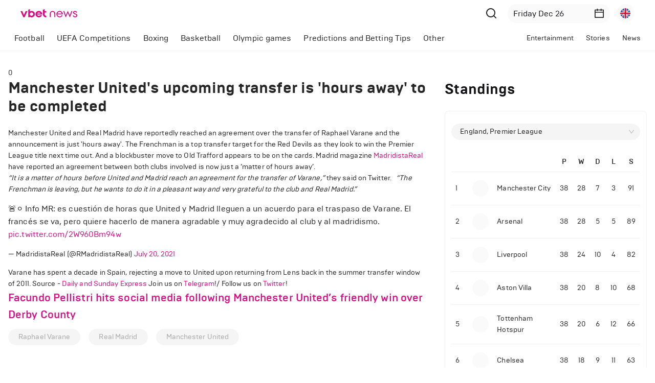

--- FILE ---
content_type: application/javascript; charset=UTF-8
request_url: https://www.vbetnews.com/_next/static/chunks/pages/tags/%5Bid%5D-ee6aeb50fad7d9cf.js
body_size: 2708
content:
(self.webpackChunk_N_E=self.webpackChunk_N_E||[]).push([[476],{3397:function(n,e,t){(window.__NEXT_P=window.__NEXT_P||[]).push(["/tags/[id]",function(){return t(4220)}])},4220:function(n,e,t){"use strict";t.r(e),t.d(e,{__N_SSG:function(){return w}});var i=t(5893),o=t(7294),l=t(5968),r=t(6226),a=t(9521),u=t(6748),s=t(2957),d=t(6180),c=t(1163),v=t(2763),f=t(9008),g=t(6799),p=t(971),h=t(1161);function m(n,e){(null==e||e>n.length)&&(e=n.length);for(var t=0,i=new Array(e);t<e;t++)i[t]=n[t];return i}function x(n,e){return function(n){if(Array.isArray(n))return n}(n)||function(n,e){var t=null==n?null:"undefined"!==typeof Symbol&&n[Symbol.iterator]||n["@@iterator"];if(null!=t){var i,o,l=[],r=!0,a=!1;try{for(t=t.call(n);!(r=(i=t.next()).done)&&(l.push(i.value),!e||l.length!==e);r=!0);}catch(u){a=!0,o=u}finally{try{r||null==t.return||t.return()}finally{if(a)throw o}}return l}}(n,e)||function(n,e){if(!n)return;if("string"===typeof n)return m(n,e);var t=Object.prototype.toString.call(n).slice(8,-1);"Object"===t&&n.constructor&&(t=n.constructor.name);if("Map"===t||"Set"===t)return Array.from(t);if("Arguments"===t||/^(?:Ui|I)nt(?:8|16|32)(?:Clamped)?Array$/.test(t))return m(n,e)}(n,e)||function(){throw new TypeError("Invalid attempt to destructure non-iterable instance.\\nIn order to be iterable, non-array objects must have a [Symbol.iterator]() method.")}()}function y(){var n,e,t=(n=["\n  padding-top: 32px;\n  padding-bottom: 80px;\n\n  .infinite-scroll-component__outerdiv {\n    margin-top: -20px;\n  }\n\n  .infinite-scroll-component {\n    padding: 16px;\n\n    @media only screen and (max-width: 992px) {\n      padding: 16px 0;\n    }\n  }\n"],e||(e=n.slice(0)),Object.freeze(Object.defineProperties(n,{raw:{value:Object.freeze(e)}})));return y=function(){return t},t}var j=a.ZP.div(y()),w=!0;e.default=function(){var n,e,t,a=(0,c.useRouter)(),m=a.query.tag,y=(0,g.dD)(),w=a.query,b=w.id,_=w.slug,S=(0,v.$G)(["common"]).t,O=(0,o.useState)(0),E=O[0],N=O[1],k=(0,o.useState)(0),A=k[0],Z=k[1],C=(0,u.a)(d.bd.o.b,{fetchPolicy:"cache-only"}).data,P=(0,o.useMemo)((function(){var n,e,t;return _&&(null===C||void 0===C||null===(n=C.categories)||void 0===n?void 0:n.length)?null===C||void 0===C||null===(t=C.categories)||void 0===t?void 0:t.find((function(n){return(null===n||void 0===n?void 0:n.slug)===_})):null===C||void 0===C||null===(e=C.categories)||void 0===e?void 0:e[0]}),[C,_]),T=x((0,s.t)(d.xu.o.gc,{fetchPolicy:"no-cache",onError:function(){a.push("/404")},onCompleted:function(n){var e,t;n&&(null===(e=n.postsByTag)||void 0===e?void 0:e.total)&&Z(null===(t=n.postsByTag)||void 0===t?void 0:t.total)}}),2),B=T[0],q=T[1],z=q.loading,F=q.data,I=(0,u.a)(d.xu.o._d,{variables:{query:{pagination:{page:0,limit:20}}},fetchPolicy:"no-cache"}).data,M=(null===F||void 0===F||null===(n=F.postsByTag)||void 0===n?void 0:n.results)||[];return(0,o.useEffect)((function(){b&&B({variables:{query:{pagination:{page:E,limit:21},tag:b}}})}),[B,b,E]),(0,o.useEffect)((function(){window.scrollTo({top:0,behavior:"smooth"})}),[E]),(0,o.useEffect)((function(){a.isReady&&N(0)}),[a]),(0,i.jsxs)(i.Fragment,{children:[(0,i.jsxs)(f.default,{children:[(0,i.jsxs)("title",{children:["Vbetnews ",P?"| ".concat(null===P||void 0===P?void 0:P.name).toUpperCase():""]}),(0,i.jsx)("meta",{name:"description",content:"Vbetnews"}),(0,i.jsx)("link",{rel:"icon",href:"/favicon.ico"})]}),(0,i.jsx)(j,{children:(0,i.jsx)(p.W2,{children:(0,i.jsxs)(l.Z,{gutter:32,children:[(0,i.jsx)(r.Z,{xs:{span:24},xl:{span:16},children:z&&M&&!M.length?(0,i.jsxs)(i.Fragment,{children:[(0,i.jsx)(h.O,{width:"50%",height:40,spaceBottom:16}),(0,i.jsx)(l.Z,{gutter:[16,16],style:{padding:"4px 0 16px"},children:new Array(3).fill(1).map((function(n,e){return(0,i.jsx)(r.Z,{xs:{span:24},xl:{span:8},children:(0,i.jsx)(h.O,{width:"100%",height:300})},"skeleton-item-".concat(e))}))}),(0,i.jsx)(h.O,{width:"30%",height:40,spaceBottom:0})]}):(0,i.jsxs)(i.Fragment,{children:[(0,i.jsx)(p.bi,{title:"".concat(m),spaceBottom:20}),(0,i.jsx)(l.Z,{gutter:[16,16],style:{padding:"4px 0 32px"},children:z&&M&&!M.length?(0,i.jsx)(i.Fragment,{children:new Array(3).fill(1).map((function(n,e){return(0,i.jsx)(r.Z,{xs:{span:24},xl:{span:8},children:(0,i.jsx)(h.O,{width:"100%",height:300})},"skeleton-item-".concat(e))}))}):null===M||void 0===M?void 0:M.map((function(n){var e,t;return(0,i.jsx)(r.Z,{xs:{span:24},xl:{span:8},children:(0,i.jsx)(p.eu,{type:"default",title:null===n||void 0===n?void 0:n.title,date:null===n||void 0===n?void 0:n.published_at,views:null===n||void 0===n||null===(e=n.views)||void 0===e?void 0:e.count,space:16,animation:!0,slug:null===n||void 0===n?void 0:n.slug,image:(null===n||void 0===n?void 0:n.image)||"",image_alt:(null===n||void 0===n?void 0:n.image_alt)||"",style:{height:"100%"},breaking:null===n||void 0===n?void 0:n.breaking,exclusive:null===n||void 0===n?void 0:n.exclusive,categoryName:a.query.category?null===(t=null===C||void 0===C?void 0:C.categories.find((function(n){return n.slug===a.query.category})))||void 0===t?void 0:t.name:null===P||void 0===P?void 0:P.name})},"content-item-".concat(null===n||void 0===n?void 0:n.id,"-").concat(Math.random()))}))}),(0,i.jsx)(p.tl,{defaultCurrent:E+1,current:E+1,pageSize:21,total:Number(A),onChange:function(n){return N(n-1)},hideOnSinglePage:!0,showSizeChanger:!1,size:y?"small":"default",style:{marginBottom:32}})]})}),(0,i.jsxs)(r.Z,{xs:{span:24},xl:{span:8},children:[(0,i.jsx)(p.oE,{title:S("news_feed.title"),titleAction:S("see_all_news"),categorySlug:null===P||void 0===P?void 0:P.slug,categoryType:"newsfeeds",categoryName:null===P||void 0===P?void 0:P.name,data:I,isLoading:!(null===I||void 0===I||null===(e=I.homeNewsfeeds)||void 0===e||null===(t=e.results)||void 0===t?void 0:t.length)||!1}),(0,i.jsx)("div",{children:(0,i.jsx)(p.w0,{})}),(0,i.jsx)(p.mX,{title:S("standings.title")})]})]})})})]})}}},function(n){n.O(0,[774,888,179],(function(){return e=3397,n(n.s=e);var e}));var e=n.O();_N_E=e}]);

--- FILE ---
content_type: application/javascript; charset=UTF-8
request_url: https://www.vbetnews.com/_next/static/chunks/pages/pages/%5Bsystem_page%5D-18b6c4ff5115a120.js
body_size: 968
content:
(self.webpackChunk_N_E=self.webpackChunk_N_E||[]).push([[863],{2860:function(e,n,t){(window.__NEXT_P=window.__NEXT_P||[]).push(["/pages/[system_page]",function(){return t(1709)}])},1709:function(e,n,t){"use strict";t.r(n),t.d(n,{__N_SSG:function(){return a}});var i=t(5893),r=(t(7294),t(9008)),s=t(5818),o=t(9521),c=t(971);function d(){var e,n,t=(e=["\n  padding-top: 32px;\n  padding-bottom: 80px;\n"],n||(n=e.slice(0)),Object.freeze(Object.defineProperties(e,{raw:{value:Object.freeze(n)}})));return d=function(){return t},t}var l=s.Z.Title,u=o.ZP.div(d()),a=!0;n.default=function(e){var n=e.termsFeedData;return(0,i.jsxs)(i.Fragment,{children:[(0,i.jsxs)(r.default,{children:[(0,i.jsx)("title",{children:"Vbetnews"}),(0,i.jsx)("meta",{name:"description",content:"Vbetnews"}),(0,i.jsx)("link",{rel:"icon",href:"/favicon.ico"})]}),(0,i.jsx)(u,{children:(0,i.jsxs)(c.W2,{children:[(0,i.jsx)(l,{level:1,style:{marginBottom:40},children:null===n||void 0===n?void 0:n.title}),(0,i.jsx)("div",{dangerouslySetInnerHTML:{__html:(null===n||void 0===n?void 0:n.body)||""}})]})})]})}}},function(e){e.O(0,[774,888,179],(function(){return n=2860,e(e.s=n);var n}));var n=e.O();_N_E=n}]);

--- FILE ---
content_type: image/svg+xml
request_url: https://www.vbetnews.com/images/search.svg
body_size: 991
content:
<svg width="24" height="24" viewBox="0 0 24 24" fill="none" xmlns="http://www.w3.org/2000/svg">
<path d="M21.7094 20.29L17.9994 16.61C19.4395 14.8144 20.1369 12.5353 19.9482 10.2413C19.7595 7.94733 18.6991 5.81281 16.9849 4.27667C15.2708 2.74053 13.0332 1.91954 10.7323 1.9825C8.43145 2.04546 6.24214 2.98759 4.61456 4.61517C2.98698 6.24275 2.04485 8.43207 1.98189 10.7329C1.91893 13.0338 2.73992 15.2714 4.27606 16.9855C5.8122 18.6997 7.94672 19.7601 10.2407 19.9488C12.5347 20.1375 14.8138 19.4401 16.6094 18L20.2894 21.68C20.3824 21.7738 20.493 21.8482 20.6148 21.8989C20.7367 21.9497 20.8674 21.9758 20.9994 21.9758C21.1314 21.9758 21.2621 21.9497 21.384 21.8989C21.5059 21.8482 21.6165 21.7738 21.7094 21.68C21.8897 21.4936 21.9904 21.2444 21.9904 20.985C21.9904 20.7257 21.8897 20.4765 21.7094 20.29ZM10.9994 18C9.61495 18 8.26157 17.5895 7.11042 16.8203C5.95928 16.0511 5.06207 14.9579 4.53226 13.6788C4.00245 12.3997 3.86382 10.9923 4.13392 9.63439C4.40402 8.27653 5.0707 7.02925 6.04967 6.05028C7.02864 5.07131 8.27592 4.40463 9.63378 4.13453C10.9917 3.86443 12.3991 4.00306 13.6782 4.53287C14.9573 5.06268 16.0505 5.95989 16.8197 7.11103C17.5889 8.26218 17.9994 9.61556 17.9994 11C17.9994 12.8565 17.2619 14.637 15.9492 15.9498C14.6364 17.2625 12.8559 18 10.9994 18Z" fill="#252429"/>
</svg>


--- FILE ---
content_type: application/javascript; charset=UTF-8
request_url: https://www.vbetnews.com/_next/static/pweCSuyXIoTyxT-0JVQRY/_buildManifest.js
body_size: 883
content:
self.__BUILD_MANIFEST=function(s){return{__rewrites:{beforeFiles:[],afterFiles:[],fallback:[]},"/":["static/chunks/pages/index-3a85caace9fc359c.js"],"/404":["static/chunks/pages/404-55f160a434f823a7.js"],"/_error":["static/chunks/pages/_error-1995526792b513b2.js"],"/category/[category]":["static/chunks/pages/category/[category]-d3e5ff5a1ec01e01.js"],"/category/[category]/[slug]":["static/chunks/pages/category/[category]/[slug]-62eb0f39bf4f72d9.js"],"/empty":["static/chunks/pages/empty-991c7d87a5356825.js"],"/news/[slug]":[s,"static/chunks/pages/news/[slug]-3ccb01c73fc76ba5.js"],"/news/[slug]/[pagination]":[s,"static/chunks/pages/news/[slug]/[pagination]-51a55d3408d8e2bf.js"],"/pages/[system_page]":["static/chunks/pages/pages/[system_page]-18b6c4ff5115a120.js"],"/posts/main":["static/chunks/pages/posts/main-06a2188a4ec9db78.js"],"/posts/[slug]":["static/chunks/pages/posts/[slug]-bd3346e2329d7282.js"],"/search":["static/chunks/pages/search-72f8cd358890ea10.js"],"/tags/[id]":["static/chunks/pages/tags/[id]-ee6aeb50fad7d9cf.js"],"/[slug]":[s,"static/chunks/pages/[slug]-9fb5637d6067645c.js"],"/[slug]/[pagination]":[s,"static/chunks/pages/[slug]/[pagination]-7b08e8442444cb35.js"],sortedPages:["/","/404","/_app","/_error","/category/[category]","/category/[category]/[slug]","/empty","/news/[slug]","/news/[slug]/[pagination]","/pages/[system_page]","/posts/main","/posts/[slug]","/search","/tags/[id]","/[slug]","/[slug]/[pagination]"]}}("static/chunks/159-d4d5d5b806d02392.js"),self.__BUILD_MANIFEST_CB&&self.__BUILD_MANIFEST_CB();